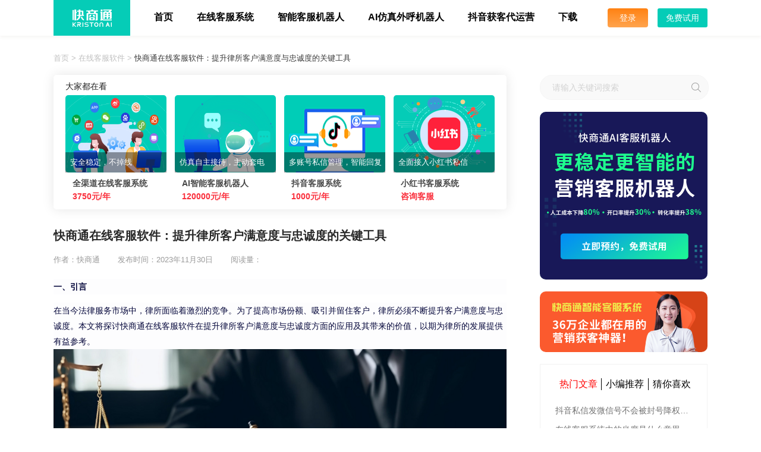

--- FILE ---
content_type: text/html
request_url: https://www.kuaishang.cn/soft/20180.html
body_size: 9085
content:
<!doctype html>
<html lang="zh-CN">
<head>
<meta charset="gb2312">
<meta content="width=device-width, initial-scale=1.0, maximum-scale=1.0, user-scalable=0" name="viewport" />
<meta http-equiv="X-UA-Compatible" content="IE=edge,chrome=1">
<meta name="applicable-device"content="pc,mobile">
<h1><title>快商通在线客服软件：提升律所客户满意度与忠诚度的关键工具 - 快商通</title></h1>
<meta name="keywords" content="在线客服软件" />
<meta name="description" content="为了提高市场份额、吸引并留住客户，律所必须不断提升客户满意度与忠诚度。" />
<link href="https://www.kuaishang.cn/css/ksblogbase.css" rel="stylesheet" type="text/css">
<link href="https://www.kuaishang.cn/css/ksblog_page.css" rel="stylesheet" type="text/css">
</head>
<body>
<div class="ksainewbody">
<script type="text/javascript" src="https://www.kuaishang.cn/js/jquery-1.12.4.min.js"></script>
<header id="head" class="indexnavbg head">
    <div class="ksaiheader_content">
        <div class="logo">
            <a href="https://www.kuaishang.cn/" style="display: block;height:100%;">
                <img src="https://www.kuaishang.cn/images/icon_ailogo1.png" width="66" height="29" alt="Kriston.AI（快商通）首页" title="Kriston.AI（快商通）首页" id="logo">
                <i></i>
            </a>
        </div>
        <nav class="navigation">
            <div class="menu">
                <ul class="first-menu1" id="nav">
                    <li class="nav-item">
                        <a href='https://www.kuaishang.cn/' title="Kriston.AI（快商通）首页">首页<div class="ksaiheadernav_line"></div></a>
                    </li>
                    <li class="nav-item">
                        <a href='https://www.kuaishang.cn/zaixiankefu.html?utm_source=from_bloghead' title="在线客服系统">在线客服系统<div class="ksaiheadernav_line"></div></a>
                    </li>
                    <li class="nav-item">
                        <a href='https://www.kuaishang.cn/wendajiqiren.html?utm_source=from_bloghead' title="多渠道智能客服机器人">智能客服机器人<div class="ksaiheadernav_line"></div></a>
                    </li>
                    <li class="nav-item">
                        <a href='https://www.kuaishang.cn/ai_call/?utm_source=from_bloghead' title="AI仿真外呼机器人">AI仿真外呼机器人<div class="ksaiheadernav_line"></div></a>
                    </li>
                    <li class="nav-item">
                        <a href='https://www.kuaishang.cn/ai_launch/?utm_source=from_bloghead' title="抖音获客代运营" >抖音获客代运营<div class="ksaiheadernav_line"></div></a>
                    </li>
                    <li class="nav-item">
                        <a href='https://www.kuaishang.cn/deskdownload/?utm_source=from_bloghead' title="免费在线客服系统下载" rel="nofollow">下载<div class="ksaiheadernav_line"></div></a>
                    </li>
                </ul>
            </div>
        </nav>
        <ul class="ksheader_right">
            <li class="ksmenu_block">
                <a rel="nofollow" class="ksfree_login" href="https://chat.kuaishang.cn/" target="_blank" title="登录">登录</a>
            </li>
            <li class="ksmenu_block"><a rel="nofollow" class="ksfree_register" href="https://www.kuaishang.cn/reg.html?refer=topBanner&index2=1" title="免费试用">免费试用</a></li>
        </ul>
        <div class="clear"></div>
    </div>
</header>
<div class="ksindex_phone"><a rel="nofollow" href="https://www.kuaishang.cn/reg.html?refer=indexWebsiteNavigationDrop" >免费试用</a></div>
<link href="https://www.kuaishang.cn/css/ksblog_details.css" rel="stylesheet" type="text/css">
<!--ksblog_details_brief start-->
<div class="ksblog_details_brief">
    <div class="ksblog_details_crumbs">
        <a href="https://www.kuaishang.cn/" target="_blank" title="">首页</a>&#160;>&#160;<a href="https://www.kuaishang.cn/soft/" target="_blank" title="">在线客服软件</a>&#160;>&#160;<a class="ksblog_details_crumbs_a">快商通在线客服软件：提升律所客户满意度与忠诚度的关键工具</a>
    </div>
    <div id="ksblog_details_brief_tab">
        <div class="ksblog_details_brief_left">
            <div class="ksarticle_everyonelook">
                <div class="ksarticle_everyonelook_title">大家都在看</div>
                <ul>
                    <li><a target="_blank" href="https://www.kuaishang.cn/zaixiankefu.html?utm_source=article_top1"><img src="https://www.kuaishang.cn/images/zaixiankefu/icon_expand10.png"><div class="ksarticle_everyonelook_slogan">安全稳定，不掉线</div><div class="ksarticle_everyonelook_content"><b>全渠道在线客服系统</b></div></a><div class="ksarticle_everyonelook_price"><b>3750元/年</b></div></li>
                    <li><a target="_blank" href="https://www.kuaishang.cn/ai_robot.html?utm_source=article_top2"><img src="https://www.kuaishang.cn/images/zaixiankefu/icon_expand4.png"><div class="ksarticle_everyonelook_slogan">仿真自主接待，主动套电</div><div class="ksarticle_everyonelook_content"><b>AI智能客服机器人</b></div></a><div class="ksarticle_everyonelook_price"><b>120000元/年</b></div></li>
                    <li><a target="_blank" href="https://www.kuaishang.cn/douyin.html?utm_source=article_top3"><img src="https://www.kuaishang.cn/images/zaixiankefu/icon_expand8.png"><div class="ksarticle_everyonelook_slogan">多账号私信管理，智能回复</div><div class="ksarticle_everyonelook_content"><b>抖音客服系统</b></div></a><div class="ksarticle_everyonelook_price"><b>1000元/年</b></div></li>
                    <li><a target="_blank" href="https://www.kuaishang.cn/news/qiye/2024062021524.html?utm_source=article_top4"><img src="https://www.kuaishang.cn/images/zaixiankefu/icon_expand11.png"><div class="ksarticle_everyonelook_slogan">全面接入小红书私信</div><div class="ksarticle_everyonelook_content"><b>小红书客服系统</b></div></a><div class="ksarticle_everyonelook_price"><b>咨询客服</b></div></li>
                </ul>
            </div>
            <div class="ksblog_details_brief_content">
                <h2>快商通在线客服软件：提升律所客户满意度与忠诚度的关键工具</h2>
                <div class="ksblog_details_brief_author">作者：快商通<span class="ksblog_details_brief_time">发布时间：2023年11月30日</span><span class="ksblog_details_brief_time">阅读量：<script src="https://www.kuaishang.cn/plus/count.php?view=yes&aid=20180&mid=5" type='text/javascript' language="javascript"></script></span></div>
                <p style="box-sizing: border-box; padding: 0px; -webkit-font-smoothing: antialiased; list-style: none; font-family: -apple-system, BlinkMacSystemFont, &quot;Segoe UI&quot;, Roboto, Ubuntu, &quot;Helvetica Neue&quot;, Helvetica, Arial, &quot;PingFang SC&quot;, &quot;Hiragino Sans GB&quot;, &quot;Microsoft YaHei UI&quot;, &quot;Microsoft YaHei&quot;, &quot;Source Han Sans CN&quot;, sans-serif, &quot;Apple Color Emoji&quot;, &quot;Segoe UI Emoji&quot;; margin: 14px 0px 0px; font-size: 15px; line-height: 1.75; color: rgb(5, 7, 59); background-color: rgb(253, 253, 254);">
	<strong><span style="font-family:宋体;"><span style="font-size:14px;">一、引言</span></span></strong></p>
<p style="box-sizing: border-box; padding: 0px; -webkit-font-smoothing: antialiased; list-style: none; font-family: -apple-system, BlinkMacSystemFont, &quot;Segoe UI&quot;, Roboto, Ubuntu, &quot;Helvetica Neue&quot;, Helvetica, Arial, &quot;PingFang SC&quot;, &quot;Hiragino Sans GB&quot;, &quot;Microsoft YaHei UI&quot;, &quot;Microsoft YaHei&quot;, &quot;Source Han Sans CN&quot;, sans-serif, &quot;Apple Color Emoji&quot;, &quot;Segoe UI Emoji&quot;; margin: 14px 0px 0px; font-size: 15px; line-height: 1.75; color: rgb(5, 7, 59); background-color: rgb(253, 253, 254);">
	<span style="font-family:宋体;"><span style="font-size:14px;">在当今法律服务市场中，律所面临着激烈的竞争。为了提高市场份额、吸引并留住客户，律所必须不断提升客户满意度与忠诚度。本文将探讨快商通在线客服软件在提升律所客户满意度与忠诚度方面的应用及其带来的价值，以期为律所的发展提供有益参考。<br />
	<img alt="" src="https://www.kuaishang.cn/uploads/allimg/231130/5-231130144432296.png" style="width: 1347px; height: 815px;" /></span></span></p>
<p style="box-sizing: border-box; padding: 0px; -webkit-font-smoothing: antialiased; list-style: none; font-family: -apple-system, BlinkMacSystemFont, &quot;Segoe UI&quot;, Roboto, Ubuntu, &quot;Helvetica Neue&quot;, Helvetica, Arial, &quot;PingFang SC&quot;, &quot;Hiragino Sans GB&quot;, &quot;Microsoft YaHei UI&quot;, &quot;Microsoft YaHei&quot;, &quot;Source Han Sans CN&quot;, sans-serif, &quot;Apple Color Emoji&quot;, &quot;Segoe UI Emoji&quot;; margin: 14px 0px 0px; font-size: 15px; line-height: 1.75; color: rgb(5, 7, 59); background-color: rgb(253, 253, 254);">
	<strong><span style="font-family:宋体;"><span style="font-size:14px;">二、律所客户服务现状及挑战</span></span></strong></p>
<p style="box-sizing: border-box; padding: 0px; -webkit-font-smoothing: antialiased; list-style: none; font-family: -apple-system, BlinkMacSystemFont, &quot;Segoe UI&quot;, Roboto, Ubuntu, &quot;Helvetica Neue&quot;, Helvetica, Arial, &quot;PingFang SC&quot;, &quot;Hiragino Sans GB&quot;, &quot;Microsoft YaHei UI&quot;, &quot;Microsoft YaHei&quot;, &quot;Source Han Sans CN&quot;, sans-serif, &quot;Apple Color Emoji&quot;, &quot;Segoe UI Emoji&quot;; margin: 14px 0px 0px; font-size: 15px; line-height: 1.75; color: rgb(5, 7, 59); background-color: rgb(253, 253, 254);">
	<span style="font-family:宋体;"><span style="font-size:14px;">传统的律所客户服务模式主要依赖于电话或邮件沟通，这种方式存在以下问题：</span></span></p>
<ol style="box-sizing: border-box; padding-right: 0px; padding-left: 32px; -webkit-font-smoothing: antialiased; list-style-position: outside; list-style-image: none; font-family: -apple-system, BlinkMacSystemFont, &quot;Segoe UI&quot;, Roboto, Ubuntu, &quot;Helvetica Neue&quot;, Helvetica, Arial, &quot;PingFang SC&quot;, &quot;Hiragino Sans GB&quot;, &quot;Microsoft YaHei UI&quot;, &quot;Microsoft YaHei&quot;, &quot;Source Han Sans CN&quot;, sans-serif, &quot;Apple Color Emoji&quot;, &quot;Segoe UI Emoji&quot;; margin: 14px 0px 1em; font-size: 15px; line-height: 1.75; color: rgb(5, 7, 59); background-color: rgb(253, 253, 254);">
	<li style="box-sizing: border-box; padding: 0px; -webkit-font-smoothing: antialiased; list-style: inherit; font-family: PingFang-SC-Regular; margin: 0px; line-height: 1.75; position: relative;">
		<span style="font-family:宋体;"><span style="font-size:14px;">沟通效率低下：客户与律师之间需要多次沟通以确认法律需求、提供资料等。传统的电话或邮件沟通方式效率低下，容易造成信息遗漏和误解。</span></span></li>
	<li style="box-sizing: border-box; padding: 0px; -webkit-font-smoothing: antialiased; list-style: inherit; font-family: PingFang-SC-Regular; margin: 6px 0px 0px; line-height: 1.75; position: relative;">
		<span style="font-family:宋体;"><span style="font-size:14px;">服务响应速度慢：律师在处理客户咨询和案件时，需要花费大量时间进行信息收集和整理。这导致服务响应速度慢，客户满意度降低。</span></span></li>
	<li style="box-sizing: border-box; padding: 0px; -webkit-font-smoothing: antialiased; list-style: inherit; font-family: PingFang-SC-Regular; margin: 6px 0px 0px; line-height: 1.75; position: relative;">
		<span style="font-family:宋体;"><span style="font-size:14px;">缺乏个性化服务：传统的律所客户服务模式通常以律师为中心，缺乏个性化的服务。客户的需求和期望得不到满足，导致客户满意度降低。</span></span></li>
	<li style="box-sizing: border-box; padding: 0px; -webkit-font-smoothing: antialiased; list-style: inherit; font-family: PingFang-SC-Regular; margin: 6px 0px 0px; line-height: 1.75; position: relative;">
		<span style="font-family:宋体;"><span style="font-size:14px;">客户关系管理困难：律所需要管理大量的客户信息，包括咨询记录、案件进度等。传统的客户关系管理方式效率低下，容易造成信息混乱和丢失。</span></span></li>
</ol>
<p style="box-sizing: border-box; padding: 0px; -webkit-font-smoothing: antialiased; list-style: none; font-family: -apple-system, BlinkMacSystemFont, &quot;Segoe UI&quot;, Roboto, Ubuntu, &quot;Helvetica Neue&quot;, Helvetica, Arial, &quot;PingFang SC&quot;, &quot;Hiragino Sans GB&quot;, &quot;Microsoft YaHei UI&quot;, &quot;Microsoft YaHei&quot;, &quot;Source Han Sans CN&quot;, sans-serif, &quot;Apple Color Emoji&quot;, &quot;Segoe UI Emoji&quot;; margin: 14px 0px 0px; font-size: 15px; line-height: 1.75; color: rgb(5, 7, 59); background-color: rgb(253, 253, 254);">
	<strong><span style="font-family:宋体;"><span style="font-size:14px;">三、快商通在线客服软件在律所的应用实践</span></span></strong></p>
<p style="box-sizing: border-box; padding: 0px; -webkit-font-smoothing: antialiased; list-style: none; font-family: -apple-system, BlinkMacSystemFont, &quot;Segoe UI&quot;, Roboto, Ubuntu, &quot;Helvetica Neue&quot;, Helvetica, Arial, &quot;PingFang SC&quot;, &quot;Hiragino Sans GB&quot;, &quot;Microsoft YaHei UI&quot;, &quot;Microsoft YaHei&quot;, &quot;Source Han Sans CN&quot;, sans-serif, &quot;Apple Color Emoji&quot;, &quot;Segoe UI Emoji&quot;; margin: 14px 0px 0px; font-size: 15px; line-height: 1.75; color: rgb(5, 7, 59); background-color: rgb(253, 253, 254);">
	<span style="font-family:宋体;"><span style="font-size:14px;">针对以上问题，越来越多的律所开始寻求智能化的解决方案。快商通在线客服软件作为一款基于人工智能技术的在线客服工具，具有以下优势：</span></span></p>
<ol style="box-sizing: border-box; padding-right: 0px; padding-left: 32px; -webkit-font-smoothing: antialiased; list-style-position: outside; list-style-image: none; font-family: -apple-system, BlinkMacSystemFont, &quot;Segoe UI&quot;, Roboto, Ubuntu, &quot;Helvetica Neue&quot;, Helvetica, Arial, &quot;PingFang SC&quot;, &quot;Hiragino Sans GB&quot;, &quot;Microsoft YaHei UI&quot;, &quot;Microsoft YaHei&quot;, &quot;Source Han Sans CN&quot;, sans-serif, &quot;Apple Color Emoji&quot;, &quot;Segoe UI Emoji&quot;; margin: 14px 0px 1em; font-size: 15px; line-height: 1.75; color: rgb(5, 7, 59); background-color: rgb(253, 253, 254);">
	<li style="box-sizing: border-box; padding: 0px; -webkit-font-smoothing: antialiased; list-style: inherit; font-family: PingFang-SC-Regular; margin: 0px; line-height: 1.75; position: relative;">
		<span style="font-family:宋体;"><span style="font-size:14px;">实时沟通：通过快商通在线客服软件，律师可以与客户进行实时沟通，快速响应客户需求。该软件支持文字、语音、视频等多种沟通方式，提高了沟通效率和质量。</span></span></li>
	<li style="box-sizing: border-box; padding: 0px; -webkit-font-smoothing: antialiased; list-style: inherit; font-family: PingFang-SC-Regular; margin: 6px 0px 0px; line-height: 1.75; position: relative;">
		<span style="font-family:宋体;"><span style="font-size:14px;">智能客服：快商通在线客服软件具备智能客服功能，可以根据客户的咨询问题和历史行为，智能推荐相关的解决方案和服务。这不仅提高了服务响应速度，还降低了人工客服的工作压力。</span></span></li>
	<li style="box-sizing: border-box; padding: 0px; -webkit-font-smoothing: antialiased; list-style: inherit; font-family: PingFang-SC-Regular; margin: 6px 0px 0px; line-height: 1.75; position: relative;">
		<span style="font-family:宋体;"><span style="font-size:14px;">客户关系管理：通过快商通在线客服软件，律所可以轻松管理客户信息、咨询记录、案件进度等。该软件支持数据导入、导出和自定义字段设置，提高了客户关系管理的效率和准确性。具体来说，该应用实践体现在以下方面：</span></span></li>
</ol>
<p style="box-sizing: border-box; padding: 0px; -webkit-font-smoothing: antialiased; list-style: none; font-family: -apple-system, BlinkMacSystemFont, &quot;Segoe UI&quot;, Roboto, Ubuntu, &quot;Helvetica Neue&quot;, Helvetica, Arial, &quot;PingFang SC&quot;, &quot;Hiragino Sans GB&quot;, &quot;Microsoft YaHei UI&quot;, &quot;Microsoft YaHei&quot;, &quot;Source Han Sans CN&quot;, sans-serif, &quot;Apple Color Emoji&quot;, &quot;Segoe UI Emoji&quot;; margin: 14px 0px 0px; font-size: 15px; line-height: 1.75; color: rgb(5, 7, 59); background-color: rgb(253, 253, 254);">
	<span style="font-family:宋体;"><span style="font-size:14px;">（1）智能咨询接待：通过语义理解和自然语言处理技术，快商通在线客服软件能够准确识别客户的咨询意图，并给出相应的解答或引导。这大大提高了咨询效率，减少了人工客服的工作压力。<br style="box-sizing: border-box; padding: 0px; -webkit-font-smoothing: antialiased; list-style: none; margin: 6px; content: &quot; &quot;; display: block;" />
	（2）智能案件管理：通过对接律所的内部管理系统，快商通在线客服软件可以实时更新案件状态、提醒重要事件并生成报告。这有助于律师更好地管理案件、提高服务质量并降低风险。<br style="box-sizing: border-box; padding: 0px; -webkit-font-smoothing: antialiased; list-style: none; margin: 6px; content: &quot; &quot;; display: block;" />
	（3）智能数据分析与挖掘：通过对客户的咨询数据、服务记录和业务数据进行深度分析和挖掘，律所可以更好地了解客户需求、优化服务质量和提高客户满意度。同时，该软件还可以为律所提供业务预测和决策支持，帮助律所更好地应对市场变化和风险。</span></span></p>
<p style="box-sizing: border-box; padding: 0px; -webkit-font-smoothing: antialiased; list-style: none; font-family: -apple-system, BlinkMacSystemFont, &quot;Segoe UI&quot;, Roboto, Ubuntu, &quot;Helvetica Neue&quot;, Helvetica, Arial, &quot;PingFang SC&quot;, &quot;Hiragino Sans GB&quot;, &quot;Microsoft YaHei UI&quot;, &quot;Microsoft YaHei&quot;, &quot;Source Han Sans CN&quot;, sans-serif, &quot;Apple Color Emoji&quot;, &quot;Segoe UI Emoji&quot;; margin: 14px 0px 0px; font-size: 15px; line-height: 1.75; color: rgb(5, 7, 59); background-color: rgb(253, 253, 254);">
	<strong><span style="font-family:宋体;"><span style="font-size:14px;">四、价值体现与效益分析</span></span></strong></p>
<p style="box-sizing: border-box; padding: 0px; -webkit-font-smoothing: antialiased; list-style: none; font-family: -apple-system, BlinkMacSystemFont, &quot;Segoe UI&quot;, Roboto, Ubuntu, &quot;Helvetica Neue&quot;, Helvetica, Arial, &quot;PingFang SC&quot;, &quot;Hiragino Sans GB&quot;, &quot;Microsoft YaHei UI&quot;, &quot;Microsoft YaHei&quot;, &quot;Source Han Sans CN&quot;, sans-serif, &quot;Apple Color Emoji&quot;, &quot;Segoe UI Emoji&quot;; margin: 14px 0px 0px; font-size: 15px; line-height: 1.75; color: rgb(5, 7, 59); background-color: rgb(253, 253, 254);">
	<span style="font-family:宋体;"><span style="font-size:14px;">引入快商通在线客服软件后，律所可以获得以下价值：</span></span></p>
<ol style="box-sizing: border-box; padding-right: 0px; padding-left: 32px; -webkit-font-smoothing: antialiased; list-style-position: outside; list-style-image: none; font-family: -apple-system, BlinkMacSystemFont, &quot;Segoe UI&quot;, Roboto, Ubuntu, &quot;Helvetica Neue&quot;, Helvetica, Arial, &quot;PingFang SC&quot;, &quot;Hiragino Sans GB&quot;, &quot;Microsoft YaHei UI&quot;, &quot;Microsoft YaHei&quot;, &quot;Source Han Sans CN&quot;, sans-serif, &quot;Apple Color Emoji&quot;, &quot;Segoe UI Emoji&quot;; margin: 14px 0px 1em; font-size: 15px; line-height: 1.75; color: rgb(5, 7, 59); background-color: rgb(253, 253, 254);">
	<li style="box-sizing: border-box; padding: 0px; -webkit-font-smoothing: antialiased; list-style: inherit; font-family: PingFang-SC-Regular; margin: 0px; line-height: 1.75; position: relative;">
		<span style="font-family:宋体;"><span style="font-size:14px;">提高客户满意度：通过实时沟通、智能客服等功能，律师可以快速响应客户需求、提供个性化的服务并提高服务质量。这有助于提升客户满意度和忠诚度，进而促进业务发展。</span></span></li>
	<li style="box-sizing: border-box; padding: 0px; -webkit-font-smoothing: antialiased; list-style: inherit; font-family: PingFang-SC-Regular; margin: 6px 0px 0px; line-height: 1.75; position: relative;">
		<span style="font-family:宋体;"><span style="font-size:14px;">提高工作效率：通过智能客服、客户关系管理等功能，律师可以减少繁琐的客户服务工作、提高工作效率并更好地管理客户信息。这有助于律师更好地服务客户并提高个人绩效。</span></span></li>
	<li style="box-sizing: border-box; padding: 0px; -webkit-font-smoothing: antialiased; list-style: inherit; font-family: PingFang-SC-Regular; margin: 6px 0px 0px; line-height: 1.75; position: relative;">
		<span style="font-family:宋体;"><span style="font-size:14px;">降低运营成本：通过自动化服务和数据分析与挖掘等功能，律所可以优化人力资源配置、降低运营成本并提高盈利能力。同时，该软件还可以减少纸质流转和人工审批等环节，降低律所的运营成本。</span></span></li>
	<li style="box-sizing: border-box; padding: 0px; -webkit-font-smoothing: antialiased; list-style: inherit; font-family: PingFang-SC-Regular; margin: 6px 0px 0px; line-height: 1.75; position: relative;">
		<span style="font-family:宋体;"><span style="font-size:14px;">增强风险控制能力：通过对客户的咨询历史和行为进行深度分析，快商通在线客服软件可以帮助律所及时发现并解决潜在问题，降低业务风险并提高运营稳定性。这有助于律所树立良好的品牌形象并获得客户的信任和支持。</span></span></li>
	<li style="box-sizing: border-box; padding: 0px; -webkit-font-smoothing: antialiased; list-style: inherit; font-family: PingFang-SC-Regular; margin: 6px 0px 0px; line-height: 1.75; position: relative;">
		<span style="font-family:宋体;"><span style="font-size:14px;">提升竞争力：引入快商通在线客服软件可以帮助律所在激烈的市场竞争中脱颖而出。该软件不仅可以提高工作效率和服务质量还可以帮助律所发现市场趋势、优化业务流程并提高创新能力从而进一步增强竞争力。</span></span></li>
</ol>
<p style="box-sizing: border-box; padding: 0px; -webkit-font-smoothing: antialiased; list-style: none; font-family: -apple-system, BlinkMacSystemFont, &quot;Segoe UI&quot;, Roboto, Ubuntu, &quot;Helvetica Neue&quot;, Helvetica, Arial, &quot;PingFang SC&quot;, &quot;Hiragino Sans GB&quot;, &quot;Microsoft YaHei UI&quot;, &quot;Microsoft YaHei&quot;, &quot;Source Han Sans CN&quot;, sans-serif, &quot;Apple Color Emoji&quot;, &quot;Segoe UI Emoji&quot;; margin: 14px 0px 0px; font-size: 15px; line-height: 1.75; color: rgb(5, 7, 59); background-color: rgb(253, 253, 254);">
	<strong><span style="font-family:宋体;"><span style="font-size:14px;">五、结论与展望</span></span></strong></p>
<p style="box-sizing: border-box; padding: 0px; -webkit-font-smoothing: antialiased; list-style: none; font-family: -apple-system, BlinkMacSystemFont, &quot;Segoe UI&quot;, Roboto, Ubuntu, &quot;Helvetica Neue&quot;, Helvetica, Arial, &quot;PingFang SC&quot;, &quot;Hiragino Sans GB&quot;, &quot;Microsoft YaHei UI&quot;, &quot;Microsoft YaHei&quot;, &quot;Source Han Sans CN&quot;, sans-serif, &quot;Apple Color Emoji&quot;, &quot;Segoe UI Emoji&quot;; margin: 14px 0px 0px; font-size: 15px; line-height: 1.75; color: rgb(5, 7, 59); background-color: rgb(253, 253, 254);">
	<span style="font-family:宋体;"><span style="font-size:14px;">通过对快商通在线客服软件在提升律所客户满意度与忠诚度方面的应用实践和价值进行探讨，我们可以看到该软件在提高客户满意度、工作效率和降低运营成本等方面的巨大潜力。随着技术的不断进步和应用场景的不断拓展，该软件有望在律所发挥更大的作用并带来更多的价值。</span></span></p>

            </div>
            <div class="ksblog_details_brief_tags">
                <div class="ksblog_details_brief_search">在线客服软件相关搜索：</div>
                <a href='https://www.kuaishang.cn/tag/zaixiankefuruanjian_1.html'>在线客服软件</a>
            </div>
            <div class="ksblog_details_brief_statute">本文所有权归属于快商通所有，未经本公司许可，不得转载、引用、摘录、摘编、复制、下载、打印、传播，否则快商通将依法追究相关行为人的法律责任。</div>
            <div class="ksblog_details_brief_content_adlist">
                <div style="width:348px;height:120px;background: url('https://www.kuaishang.cn/images/blog/icon_blog_adlist1.png')no-repeat;float: left;"></div>
                <div style="width:348px;height:120px;background: url('https://www.kuaishang.cn/images/blog/icon_blog_adlist2.png')no-repeat;float: right;"></div>
            </div>
            <div class="ksblog_details_brief_recommend">
                <p>
                    <span>相关推荐</span>
                    <a href="https://www.kuaishang.cn/blog/" target="_blank" style="position:absolute;top:0;right:0;font-weight:500;font-size:16px;">更多</a>
                </p>
                <ul class="ksblog_details_brief_recommend_list">
                    <li>
                        <a style="display: block;height:100%;" href="https://www.kuaishang.cn/soft/22239.html" target="_blank">
                        <h3><img src="https://www.kuaishang.cn/uploads/allimg/241016/5-241016155U20-L.png" width="240" height="135" alt="智能客服系统：法律行业如何利用第三方客服系统提升线上服务质量"/></h3>
                        <h2>智能客服系统：法律行业如何利用第三方客服系统提升线上服务质量</h2>
                        </a>
                    </li>
<li>
                        <a style="display: block;height:100%;" href="https://www.kuaishang.cn/soft/20740.html" target="_blank">
                        <h3><img src="https://www.kuaishang.cn/uploads/allimg/240226/5-2402261530310-L.png" width="240" height="135" alt="网站客服系统在职业教育中的重要作用与价值"/></h3>
                        <h2>网站客服系统在职业教育中的重要作用与价值</h2>
                        </a>
                    </li>
<li>
                        <a style="display: block;height:100%;" href="https://www.kuaishang.cn/online_service/18655.html" target="_blank">
                        <h3><img src="https://www.kuaishang.cn/uploads/allimg/230606/5-2306061536460-L.png" width="240" height="135" alt="为什么越来越多的月子中心开始使用客服软件？"/></h3>
                        <h2>为什么越来越多的月子中心开始使用客服软件？</h2>
                        </a>
                    </li>
<li>
                        <a style="display: block;height:100%;" href="https://www.kuaishang.cn/soft/20353.html" target="_blank">
                        <h3><img src="https://www.kuaishang.cn/uploads/allimg/231227/5-23122G502490-L.png" width="240" height="135" alt="客户服务效率提升：快商通客服系统如何帮助财税行业提升客户服务效率？"/></h3>
                        <h2>客户服务效率提升：快商通客服系统如何帮助财税行业提升客户服务效率？</h2>
                        </a>
                    </li>
<li>
                        <a style="display: block;height:100%;" href="https://www.kuaishang.cn/soft/20846.html" target="_blank">
                        <h3><img src="https://www.kuaishang.cn/uploads/allimg/240312/5-2403121151530-L.png" width="240" height="135" alt="网站客服系统：职业教育留联率提升与用户满意度增强的关键"/></h3>
                        <h2>网站客服系统：职业教育留联率提升与用户满意度增强的关键</h2>
                        </a>
                    </li>
<li>
                        <a style="display: block;height:100%;" href="https://www.kuaishang.cn/soft/22625.html" target="_blank">
                        <h3><img src="https://www.kuaishang.cn/uploads/allimg/250106/5-2501061GH30-L.png" width="240" height="135" alt="教育行业新选择：B站携手第三方客服快商通，助力提升学员对话留存率"/></h3>
                        <h2>教育行业新选择：B站携手第三方客服快商通，助力提升学员对话留存率</h2>
                        </a>
                    </li>
<li>
                        <a style="display: block;height:100%;" href="https://www.kuaishang.cn/soft/21216.html" target="_blank">
                        <h3><img src="https://www.kuaishang.cn/uploads/allimg/240507/5-24050G552420-L.png" width="240" height="135" alt="汽修行业如何借助客服系统实现客户满意度的飞跃"/></h3>
                        <h2>汽修行业如何借助客服系统实现客户满意度的飞跃</h2>
                        </a>
                    </li>
<li>
                        <a style="display: block;height:100%;" href="https://www.kuaishang.cn/soft/22262.html" target="_blank">
                        <h3><img src="https://www.kuaishang.cn/uploads/allimg/241017/5-24101G42S30-L.png" width="240" height="135" alt="线上获客更高效：法律行业与第三方客服系统的共赢之路"/></h3>
                        <h2>线上获客更高效：法律行业与第三方客服系统的共赢之路</h2>
                        </a>
                    </li>
<li>
                        <a style="display: block;height:100%;" href="https://www.kuaishang.cn/soft/21116.html" target="_blank">
                        <h3><img src="https://www.kuaishang.cn/uploads/allimg/240419/5-2404191451360-L.png" width="240" height="135" alt="律所行业在线客服系统部署：实现法律咨询即时响应"/></h3>
                        <h2>律所行业在线客服系统部署：实现法律咨询即时响应</h2>
                        </a>
                    </li>

                </ul>
            </div>
        </div>
        <div class="ksblog_tabulation_brief_right">
    <div class="ksblog_tabulation_brief_scroll">
                <form name="formsearch" action="https://www.kuaishang.cn/plus/blogsearch.php" method="get" target="_blank">
                    <div class="ksblog_tabulation_search">
                        <input name="搜索" type="submit" value="" class="button-help" id="btnSumit" onkeydown="javascript:butOnClick();"/>
                        <input name="q" type="text" class="ksblog_tabulation_name" autocomplete="off" placeholder="请输入关键词搜索" id="search-keyword"/>
                    </div>
                    <div style="display:none;">
                        <select name="typeid">
                            <option value="163" selected="">--不限栏目--</option>
                        </select>
                        <input name="pagesize" type="text" id="pagesize" value="10" size="4" class="ipt-txt">
                        <select name="searchtype" id="searchtype" class="op1">
                            <option value="titlekeyword" selected="">默认搜索</option>
                            <option value="title">仅搜索标题</option>
                        </select>
                    </div>
                </form>
                <div style="display:none;">
                    <form name="formsearch" action="https://www.kuaishang.cn/plus/blogsearch.php" method="get" target="_blank">
                        <input name="搜索" type="submit" value="" class="button-help" id="btnkeywordSumit" onkeydown="javascript:butkeywordOnClick();"/>
                        <input name="q" value="" type="text" autocomplete="off" id="btnkeyword"/>
                        <select name="typeid">
                            <option value="163" selected="">--不限栏目--</option>
                        </select>
                        <input name="pagesize" type="text" id="pagesize" value="10" size="4" class="ipt-txt">
                        <select name="searchtype" id="searchtype" class="op1">
                            <option value="keyword" selected="">默认搜索</option>
                            <option value="title">仅搜索标题</option>
                        </select>
                    </form>
                </div>
                <ul class="ksblog_tabulation_brief_right_list">
                    <li class="ksblog_tabulation_brief_right_list1"><a href="https://www.kuaishang.cn/wendajiqiren.html?utm_source=from_blogleft">
                        <img width="282" height="282" src="https://www.kuaishang.cn/images/blog/icon_jiqiren.png" alt="智能客服机器人"></a>
                    </li>
                    <li class="ksblog_tabulation_brief_right_list2" style="background: url('https://www.kuaishang.cn/images/blog/icon_zaixiankefu_new.png') no-repeat;"><a title="快商通智能客服系统" href="https://www.kuaishang.cn/zaixiankefu.html?utm_source=from_blogleft" style="display: block;height: 100%;">
                    </a>
                    </li>
                </ul>
                <div class="ksblog_tabulation_hotarticles">
                    <ul class="ksblog_tabulation_hotarticles_word">
                        <li class="ksblog_tabulation_cur">热门文章</li>
                        <li>小编推荐</li>
                        <li>猜你喜欢</li>
                    </ul>
                    <div class="ksblog_tabulation_hotarticles_tabcon">
                        <div class="ksblog_tabulation_cur">
                            <a href="https://www.kuaishang.cn/faq/17050.html" target="_blank" class="ksblog_tabulation_hotarticles_a" title="抖音私信发微信号不会被封号降权的有效方法">抖音私信发微信号不会被封号降权的有效方法</a><a href="https://www.kuaishang.cn/zaixiankefu/16857.html" target="_blank" class="ksblog_tabulation_hotarticles_a" title="在线客服系统中的坐席是什么意思">在线客服系统中的坐席是什么意思</a><a href="https://www.kuaishang.cn/zaixiankefu/16801.html" target="_blank" class="ksblog_tabulation_hotarticles_a" title="主流的在线客服系统价格通常是多少钱">主流的在线客服系统价格通常是多少钱</a><a href="https://www.kuaishang.cn/faq/16860.html" target="_blank" class="ksblog_tabulation_hotarticles_a" title="小程序中如何实现即时通信聊天功能">小程序中如何实现即时通信聊天功能</a><a href="https://www.kuaishang.cn/zaixiankefu/16837.html" target="_blank" class="ksblog_tabulation_hotarticles_a" title="小程序如何接入第三方在线客服系统">小程序如何接入第三方在线客服系统</a><a href="https://www.kuaishang.cn/faq/16790.html" target="_blank" class="ksblog_tabulation_hotarticles_a" title="免费在线客服系统能满足日常咨询功能吗">免费在线客服系统能满足日常咨询功能吗</a>
                        </div>
                        <div>
                           <a href="https://www.kuaishang.cn/jiqiren/20395.html" target="_blank" class="ksblog_tabulation_hotarticles_a" title="借助快商通客服机器人，中职教育网站实现智能化服务升级">借助快商通客服机器人，中职教育网站实现智能化服务升级</a><a href="https://www.kuaishang.cn/jiqiren/19710.html" target="_blank" class="ksblog_tabulation_hotarticles_a" title="法律行业客服机器人：从客户满意度到客户忠诚度">法律行业客服机器人：从客户满意度到客户忠诚度</a><a href="https://www.kuaishang.cn/soft/19770.html" target="_blank" class="ksblog_tabulation_hotarticles_a" title="法律行业客服系统的智能化升级：让服务更贴心">法律行业客服系统的智能化升级：让服务更贴心</a><a href="https://www.kuaishang.cn/jiqiren/18689.html" target="_blank" class="ksblog_tabulation_hotarticles_a" title="律所如何利用套电机器人提高客户咨询质量？">律所如何利用套电机器人提高客户咨询质量？</a><a href="https://www.kuaishang.cn/jiqiren/23159.html" target="_blank" class="ksblog_tabulation_hotarticles_a" title="医美机构人力成本直降60%：AI接管12个平台咨询统一分配">医美机构人力成本直降60%：AI接管12个平台咨询统一分配</a><a href="https://www.kuaishang.cn/jiqiren/21406.html" target="_blank" class="ksblog_tabulation_hotarticles_a" title="财税咨询不打烊：客服机器人助力夜班接待">财税咨询不打烊：客服机器人助力夜班接待</a>
                        </div>
                        <div>
                           <a href="https://www.kuaishang.cn/zt/17892.html" target="_blank" class="ksblog_tabulation_hotarticles_a" title="h5第三方在线客服">h5第三方在线客服</a><a href="https://www.kuaishang.cn/zaixiankefu/16892.html" target="_blank" class="ksblog_tabulation_hotarticles_a" title="微信公众号如何实现客服接入">微信公众号如何实现客服接入</a><a href="https://www.kuaishang.cn/zt/17247.html" target="_blank" class="ksblog_tabulation_hotarticles_a" title="客服咨询平台">客服咨询平台</a><a href="https://www.kuaishang.cn/zaixiankefu/17570.html" target="_blank" class="ksblog_tabulation_hotarticles_a" title="人工智能客服哪家比较好用">人工智能客服哪家比较好用</a><a href="https://www.kuaishang.cn/zt/17594.html" target="_blank" class="ksblog_tabulation_hotarticles_a" title="微信小程序客服公司">微信小程序客服公司</a><a href="https://www.kuaishang.cn/zt/17596.html" target="_blank" class="ksblog_tabulation_hotarticles_a" title="网络推广咨询客服工具">网络推广咨询客服工具</a>
                        </div>
                    </div>
                </div>
            </div>
        </div>
            <script>
                $(function() {
                    $(".ksblog_tabulation_hotarticles_word li").hover(function() {
                        $(this).addClass("ksblog_tabulation_cur").siblings().removeClass("ksblog_tabulation_cur");
                        $(this).parents(".ksblog_tabulation_hotarticles_word").next(".ksblog_tabulation_hotarticles_tabcon").children("div").hide().eq($(this).index()).show();
                    });
                })
            </script>
    <script>
        function butOnClick() {
            if (event.keyCode == 13) {
                var button = document.getElementById("btnSumit"); //bsubmit 为botton按钮的id
                button.click();
                return false;
            }
        }
        
        $(document).ready(function(){    
            $("#btnSumit").click(function(){
                if ($("#search-keyword").val() == "") { 
                    alert("搜索关键词不能为空！")
                    $("#search-keyword").focus(); 
                    return false; 
                } 
                    return true;
            })
        })
    function tagsClick(value) {
            var button = document.getElementById("btnkeywordSumit");
            var btnkeyword = document.getElementById("btnkeyword");
            btnkeyword.value = value;
            button.click();
        }
    </script>
    </div>
</div>
<!--ksblog_details_brief end-->

<!--ksblog_details_register start-->
<div class="ksblog_details_register">
    <div class="ksblog_details_register_bg">
        <div class="ksblog_details_register_box">
            <h2>在线客服免费试用，输入手机号即可</h2>
            <div id="ksfree_trial_new"></div>
            <a class="ksblog_details_register_now" href="https://www.kuaishang.cn/reg.html" target="_blank">免费试用</a>
        </div>
    <script type="text/javascript" src="https://www.kuaishang.cn/js/ksfree_trial_new.js" charset="utf-8"></script>
  </div>
</div>
<!--ksblog_details_register end-->
<script>
$(document).ready(function(){
    $(window).scroll(function() {
        var scrollHeight = $(document).scrollTop();
        var height = $('.ksblog_tabulation_brief_scroll').height();
        var offsetTop = $('.ksblog_details_register').offset().top;
        if (scrollHeight > 85&&scrollHeight<offsetTop-height) {
            $('.ksblog_tabulation_brief_scroll').addClass('ksblog_tabulation_brief_scroll1');
        } else {
            $('.ksblog_tabulation_brief_scroll').removeClass('ksblog_tabulation_brief_scroll1');
        }
        if(scrollHeight>offsetTop-height){
            $('.ksblog_tabulation_brief_scroll').addClass('ksblog_tabulation_brief_scroll2');
        }else{
            $('.ksblog_tabulation_brief_scroll').removeClass('ksblog_tabulation_brief_scroll2');
        }
    });
    $("#ksfree_trial_new_input").attr("placeholder","请输入您的手机号");
});
</script>
<!--ksainewindex_footer start-->
<div class="ksainewindex_footer">
    <div class="ksainewindex_footer_content">
        <div class="ksainewindex_footer_left">
            <img src="https://www.kuaishang.cn/images/ainewindex/icon_QRcode.png" width="161" height="161" alt=""/>
            <p>扫码关注微信公众平台</p>
        </div>
        <div class="ksainewindex_footer_right">
            <ul class="ksainewindex_footer_right_bottom">
                <li>
                    <h3>智能客服云平台</h3>
                    <p><a href="https://www.kuaishang.cn/wendajiqiren.html?utm_source=blogfooter" target="_blank">智能问答客服机器人<i class="ksaiheadernav_newhot_main"></i></a></p>
                    <p><a href="https://www.kuaishang.cn/scrm.html?utm_source=blogfooter" target="_blank">私域scrm管理系统</a></p>
                    <p><a href="https://www.kuaishang.cn/ai_call/?utm_source=blogfooter" target="_blank">AI外呼机器人<i class="ksaiheadernav_newhot_main"></i></a></p>
                    <p><a href="https://www.kuaishang.cn/zaixiankefu.html?utm_source=blogfooter" target="_blank">智能营销客服系统<i class="ksaiheadernav_newhot_main"></i></a></p>
                    <p><a href="https://www.kuaishang.cn/ai_robot.html?utm_source=blogfooter" target="_blank">营销套电机器人</a></p>
                    <p><a href="https://www.kuaishang.cn/douyin.html?utm_source=blogfooter" target="_blank">抖音客服系统</a></p>
                </li>
                <li>
                    <h3>快商专题</h3>
                    <p><a href="https://www.kuaishang.cn/zt/" target="_blank">博客专题</a></p>
                    <p><a href="https://www.kuaishang.cn/tags.html" target="_blank">快商标签</a></p>
                    <p><a href="https://www.kuaishang.cn/price/" target="_blank">产品价格</a></p>
                </li>
                <li>
                    <h3>关于我们</h3>
                    <p><a rel="nofollow" href="https://www.kuaishang.cn/aboutus/">公司简介</a></p>
                    <p><a rel="nofollow" href="https://www.kuaishang.cn/news/">新闻中心</a></p>
                    <p><a rel="nofollow" href="https://www.kuaishang.cn/aboutus/">发展历程</a></p>
                </li>
                <li>
                    <h3>商务合作</h3>
                    <p><a rel="nofollow" href="https://www.kuaishang.cn/Service_cooperation/">合作联盟</a></p>
                    <p><a rel="nofollow" href="https://www.kuaishang.cn/aboutus/">加入我们</a></p>
                    <p><a href="https://www.kuaishang.cn/Service_base/">人工智能标准研究基地</a></p>
                </li>
            </ul>
        </div>
        <div style="clear:both;"></div>
    </div>
    <div class="ksainewindex_footer_list">
        版权所有 &#169; 2007 - 现在 Kriston.AI 快商通网站备案号：闽ICP备08108754号-5<div class="ksainewindex_last_footer"><a rel="nofollow" href="https://www.kuaishang.cn/ksprivacy_policy.html">法律声明</a> | <a rel="nofollow" href="https://www.kuaishang.cn/ksmember_terms.html">用户协议</a></div>
    </div>
</div>
<!--ksainewindex_footer end-->
<div id="bottom">
    <div class="ksindex_bottom_phone">
        <div class="qwrz_phone" style="padding-bottom:20px;">
            <div class="qwrz_phone_left">联系我们</div>
            <div class="qwrz_phone_right">
                <p>服务热线：400-900-1323</p>
                <p style="width:160px;">地址：厦门市集美软件园三期B20栋11-13层</p>
                <div class="qwrz_phone_follow">
                    <img src="https://www.kuaishang.cn/images/ainewindex/icon_QRcode.png" alt=""/>
                    <p style="margin-top:6px;text-align: center;color:#fff;">扫码关注微信公众平台</p>
                </div>
            </div>
            <div style="clear:both;"></div>
        </div>
    </div>
    <div class="ksainewindex_footer_phone_list">
        版权所有 &#169; 2007 - 现在 Kriston.AI 快商通网站备案号：闽ICP备08108754号-5
    </div>
</div>
<footer class="ksbase_footer">
    <div  class="container">
        <div class="copyright"><span>版权所有 &#169; 2007-现在 Kriston.AI 快商通网站备案号：闽ICP备08108754号-5<div class="ksindex_last_footer"><a rel="nofollow" href="https://www.kuaishang.cn/legal.html">框架构建</a> | <a rel="nofollow" href="https://www.kuaishang.cn/service.html">法律声明</a> | <a rel="nofollow" href="https://www.kuaishang.cn/sitemap.html">服务条款</a></div></span> </div>
    </div>
</footer>
<!--手机导航-->
<script src="https://www.kuaishang.cn/js/jquery.meanmenu.min.js"></script>
<script>
jQuery(document).ready(function () {
    jQuery('.navigation .menu').meanmenu();
});
</script>
<!--弹窗-->
<script type="text/javascript" src="https://www.kuaishang.cn/js/jquery.reveal.js"></script>
<!--弹窗-->
<!-- 生成代码 -->
<script type="text/javascript" src="https://test.kuaishang.cn/bs/ks.j?cI=168168&fI=73756" charset="utf-8"></script>
<script>
var _hmt = _hmt || [];
(function() {
  var hm = document.createElement("script");
  hm.src = "https://hm.baidu.com/hm.js?80455184e0e713d06af405206b77604a";
  var s = document.getElementsByTagName("script")[0];
  s.parentNode.insertBefore(hm, s);
})();
</script>

<!-- Global site tag (gtag.js) - Google Analytics -->
<script>
    window.dataLayer = window.dataLayer || [];
    function gtag(){dataLayer.push(arguments);}
    gtag('js', new Date());

    gtag('config', 'UA-154568579-2');
</script>
<script type="text/javascript">
      window._pt_lt = new Date().getTime();
      window._pt_sp_2 = [];
      _pt_sp_2.push("setAccount,457d83f8");
      var _protocol =(("https:" == document.location.protocol) ? " https://" : " http://");
      (function() {
        var atag = document.createElement("script");
        atag.type = "text/javascript";
        atag.async = true;
        atag.src = _protocol + "js.ptengine.cn/457d83f8.js";
        var s = document.getElementsByTagName("script")[0];
        s.parentNode.insertBefore(atag, s);
      })();
  </script>
<script type="text/javascript" src="https://www.kuaishang.cn/js/biddingSource.js"></script>
<script type="text/javascript" src="https://www.kuaishang.cn/js/hidebulletinboard.js" charset="utf-8"></script>
</div>
</body>
</html>

--- FILE ---
content_type: text/html; charset=gb2312
request_url: https://www.kuaishang.cn/plus/count.php?view=yes&aid=20180&mid=5
body_size: 24
content:
document.write('218');


--- FILE ---
content_type: application/x-javascript
request_url: https://pteengagejs.ptengine.cn/c.457d83f8.v2.js?ts=1768760431150
body_size: 20
content:
!(function(){'use strict';$$__pt_engage_$ && $$__pt_engage_$.run && $$__pt_engage_$.run({"sid":"457d83f8","site_id":1592292053811076,"configs":[]});})();

--- FILE ---
content_type: application/javascript
request_url: https://pteengagejs.ptengine.cn/engage.js?v=v1.65.1
body_size: 10854
content:
!function(){"use strict";function i(e,t){if(!(e instanceof t))throw new TypeError("Cannot call a class as a function")}function r(e,t){for(var n=0;n<t.length;n++){var r=t[n];r.enumerable=r.enumerable||!1,r.configurable=!0,"value"in r&&(r.writable=!0),Object.defineProperty(e,r.key,r)}}function a(e,t,n){return t&&r(e.prototype,t),n&&r(e,n),e}function o(e,t){if("function"!=typeof t&&null!==t)throw new TypeError("Super expression must either be null or a function");e.prototype=Object.create(t&&t.prototype,{constructor:{value:e,writable:!0,configurable:!0}}),t&&n(e,t)}function c(e){return(c=Object.setPrototypeOf?Object.getPrototypeOf:function(e){return e.__proto__||Object.getPrototypeOf(e)})(e)}function n(e,t){return(n=Object.setPrototypeOf||function(e,t){return e.__proto__=t,e})(e,t)}function s(e,t){return!t||"object"!=typeof t&&"function"!=typeof t?function n(e){if(void 0===e)throw new ReferenceError("this hasn't been initialised - super() hasn't been called");return e}(e):t}function u(e){throw new Error('"'+e+'" is read-only')}var e=(_pt_sp_2||[]).some(function(e){if(e&&-1!==e.indexOf(",")){var t=e.split(",");return"setOuterIframeEnabled"===t[0]&&"1"===t[1]}return!1}),v={na:e?window.top.navigator:navigator,doc:e?window.top.document:document,win:e?window.top:window,loc:e?window.top.location:location},l=("https:"==v.loc.protocol?"https://":"http://")+"collect.ptengine.cn/egg";function d(e){var t=e.method,n=e.data,r=e.url,i=e.callback;t=t||"GET";var a=new XMLHttpRequest;"withCredentials"in a?a.open(t,r,!0):"undefined"!=typeof XDomainRequest?(u("xhr"),(a=new XDomainRequest).open(t,r)):(u("xhr"),a=null),a&&(i&&(a.onreadystatechange=function(){4!==a.readyState||200!==a.status&&201!==a.status||i(a.responseText)}),a.send(n))}function g(e,t,n){if(1===arguments.length){var r,i=new RegExp("(^| )"+e+"=([^;]*)(;|$)");return(r=v.doc.cookie.match(i))?unescape(r[2]):null}if(1<arguments.length){var a,o="";if(n.expires&&("number"==typeof n.expires||n.expires.toUTCString))"number"==typeof n.expires?(a=new Date).setTime(a.getTime()+24*n.expires*60*60*1e3):a=n.expires,o="; expires="+a.toUTCString();v.doc.cookie=e+"="+t+o+"; path=/;"}}function f(e,t){try{var n=g("pt_"+e);return-1!=n.indexOf(t)?n.split(t+"=")[1].split("&")[0]:""}catch(r){console.log(r)}}function h(e){return 1==function t(e){return+f(e=e||localStorage.getItem("PTSID"),"vn")}(e=e||localStorage.getItem("PTSID"))}function U(e){return f(e=e||localStorage.getItem("PTSID"),"uid")}function p(){try{var e=v.na.userAgent;return e?function r(){var e=v.na.platform.toLowerCase();if(-1<e.indexOf("win"))return!0;for(var t=["mac68k","macppc","macintosh","macintel"],n=0;n<t.length;n++)if(e==t[n])return!0;return!1}()||function i(e){for(var t=["AIX","Amiga","BeOS","DragonFly","FreeBSD","GNU","Haiku","HP-UX","IRIX","Joli","Java","Macintosh","Minix","MorphOS","NetBSD","OpenBSD","PClinuxOS","QNX x86pc","SunOS","Ubuntu","Mint","Red Hat","Slackware","SUSE","PCLinuxOS","Debian","Fedora","CentOS","Vine","Arch Linux","Gentoo","Kanotix","Mandriva"],n=0;n<t.length;n++)if(-1<e.indexOf(t[n]))return!0;return!1}(e)?function a(e){for(var t=["Android","AROS","Bada","BlackBerry","Chromium","CrOS","Danger Hiptop","Inferno","iPhone","iPad","iPod","Nintendo DS","Nintendo Wii","Palm OS","PLAYSTATION","Syllable","SymbOS","Symbian","Tizen","webOS","WebTV","Windows CE","Windows Mobile","Windows Phone","Xbox"],n=0;n<t.length;n++)if(-1<e.indexOf(t[n]))return!0;return!1}(e)?3:e.match(/.*MSIE.*Windows NT 6\.2;.*Touch\).*/)?4:2:-1<e.indexOf("iPad")||1e3<=Math.min(function n(){try{var e=v.win.screen.width;return e?isNaN(parseInt(e,10))?0:parseInt(e,10):0}catch(t){return 0}}(),v.win.screen.height)?4:1:0}catch(t){return 0}}function m(n){if("string"==typeof n){return["?","^","$","*","+","(",")","|"].map(function(e){var t=new RegExp("(\\"+e+")","g");n=n.replace(t,"\\$1")}),n}}function y(e){var t=new RegExp("(^|&)"+e+"=([^&]*)(&|$)","i"),n=v.loc.search.substr(1).match(t);return null!=n?decodeURIComponent(n[2]):null}function w(e,t,n){e.addEventListener?e.addEventListener(t,n,!1):e.attachEvent&&e.attachEvent("on"+t,n)}function T(e){var t;if(e){var n=v.win.PT_ENGAGE_IN_DEBUG?"engager_debug":"engager",r=JSON.parse(localStorage.getItem(n)||"{}");r.hasOwnProperty(e)&&(t=r[e])}return t}function j(e,t){"true"==(localStorage.getItem("enableLog")||"false")&&console.log(e||"",t||"")}function b(){return/MicroMessenger/i.test(v.na.userAgent)}function G(e){for(var t=new Array,n=0;n<e.length;n++)t[n]=e.charCodeAt(n);return t.join("")}var t=function(){function e(){i(this,e),this.timezone=""}return a(e,[{key:"setTimeZone",value:function(e){this.timezone=e}},{key:"getProfileTimeStamp",value:function(){var e=0;if(this.timezone.trim()){var t,n=60*(new Date).getTimezoneOffset()*1e3*-1,r=this.timezone.replace(":"," ").split(" ");2==r.length&&(t=60*Number(r[0].slice(1))*60*1e3+60*Number(r[1])*1e3,t=Number(r[0].slice(0,1)+t));var i=n-t;e=Date.now()-i}return e}}]),e}(),k=new(function(){function e(){i(this,e),this.cache={}}return a(e,[{key:"get",value:function(e){return this.cache[e]}},{key:"set",value:function(e,t){this.cache[e]=t}}]),e}()),V=new t;function x(){this.middlewares=[],this.events={}}x.prototype.on=function(e,t){this.events[e]=this.events[e]||[],this.events[e].push(t)},x.prototype.emit=function(e,t){var n=this.events[e];if(!n||0===n.length)return!1;for(var r,i=0;r=n[i++];)r.call(this,t)},x.prototype.use=function(e){return this.middlewares.push(e),this},x.prototype.init=function(){var e="https:"==v.loc.protocol?"https://":"http://",t=v.doc.createElement("script"),n=localStorage.getItem("PTSID");t.type="text/javascript",t.async=!1,t.charset="UTF-8",t.src=e+"pteengagejs.ptengine.cn/c."+n+".v2.js?ts="+(new Date).getTime(),v.doc.getElementsByTagName("head")[0].appendChild(t),g("pt_engage_helper","1",{expires:5/86400}),window.$$__pt_engage_$=this},x.prototype.run=function(e){if(!e)return!1;var t=this,n={window:v.win,setting:e,engager:t},r=0;!function i(){var e=t.middlewares[r++];e&&e(n,i)}()};var E=function(){function e(){i(this,e)}return a(e,[{key:"validate",value:function(){throw{name:"ImplementError",message:"validate method should be implement by "+this.constructor.name}}}]),e}(),S=function(e){function t(){return i(this,t),s(this,c(t).call(this))}return o(t,E),a(t,[{key:"validate",value:function(e,t){switch(t){case"Match":return e}return!1}}]),t}(),_=function(e){function t(){var e;return i(this,t),(e=s(this,c(t).call(this))).currentTerminalType=p(),e}return o(t,E),a(t,[{key:"validate",value:function(e,t){switch(t){case"==":return this.currentTerminalType==e;case"!=":return this.currentTerminalType!=e}return!1}}]),t}(),I=function(e){function t(){return i(this,t),s(this,c(t).call(this))}return o(t,E),a(t,[{key:"validate",value:function(e,t){var n=h()?"NV":"RV";switch(t){case"==":return n==e;case"!=":return n!=e}return!1}}]),t}(),O=function(e){function n(e){var t;return i(this,n),(t=s(this,c(n).call(this))).type=e,t}return o(n,E),a(n,[{key:"validate",value:function(e,t){var n=this.type,r=y(n)||"";if(!r){var i=n.toLowerCase().split("utm");r=y(n=0<i.length&&"utm".concat(i).replace(",","_"))||""}switch(t){case"==":return r==e;case"!=":return r!=e;case"Rex":return new RegExp(e).test(r);case"[()]":return-1!=r.indexOf(e);case"[(":return new RegExp("^"+e).test(r);case")]":return new RegExp(e+"$").test(r)}return!1}}]),n}(),C=function(e){function t(){return i(this,t),s(this,c(t).call(this))}return o(t,E),a(t,[{key:"validate",value:function(e,t){var n,r=v.doc.referrer;switch(t){case"==":n=r==e;break;case"Rex":n=new RegExp(e).test(r);break;case"[()]":n=-1!=r.indexOf(e);break;case"[(":n=new RegExp("^"+r).test(e);break;case")]":n=new RegExp(r+"$").test(e);break;default:n=!1}return n}}]),t}(),A=function(e){function t(){return i(this,t),s(this,c(t).call(this))}return o(t,E),a(t,[{key:"validate",value:function(e,t){var n,r=v.loc.href;switch(t){case"==":n=r==e||r.slice(0,-1)==e;break;case"Rex":n=new RegExp(e).test(r);break;case"[()]":n=-1!=r.indexOf(e);break;case"![()]":n=-1==r.indexOf(e);break;case"[(":n=new RegExp("^"+m(e)).test(r);break;case")]":n=new RegExp(m(e)+"$").test(r);break;default:n=!1}return n}}]),t}(),N=function(e){function t(){return i(this,t),s(this,c(t).call(this))}return o(t,E),a(t,[{key:"validate",value:function(e,t){var n=!1;try{var r=v.loc.href;Array.isArray(t)||(t=JSON.parse(t));for(var i=0,a=t.length;i<a;i++){var o=t[i];switch(o.pattern){case 2:n=new RegExp(o.url).test(r);break;case 3:n=new RegExp("^"+o.url).test(r);break;case 4:n=new RegExp(o.url+"$").test(r);break;case 5:n=o.url==r;break;case 8:n=-1<r.indexOf(o.url)}}}catch(c){}return n}}]),t}(),D=function(e){function t(){var e;return i(this,t),(e=s(this,c(t).call(this))).currentTerminalType=p(),e}return o(t,E),a(t,[{key:"validate",value:function(e,t){var n=e.context,r=n.engager,i=e.current;e=e.value;var a=!1;"=="==t&&e&&("2"==this.currentTerminalType&&w(v.doc,"mousemove",function(e){g("pt_engage_helper")||e.clientY<12&&!b()&&r.emit("next",{context:n,current:i})}),"1"!=this.currentTerminalType&&"4"!=this.currentTerminalType||b()||(history.replaceState("beforeunload",null,null),history.pushState("back",null,null),v.win.addEventListener&&v.win.addEventListener("popstate",function(e){"beforeunload"===e.state&&(a||(a=!0,r.emit("next",{context:n,current:i})))})))}}]),t}(),L=function(e){function t(){return i(this,t),s(this,c(t).call(this))}return o(t,E),a(t,[{key:"validate",value:function(e,t){var n=e.context,r=n.engager,i=e.current;switch(t){case"==":setTimeout(function(){r.emit("next",{context:n,current:i})},1e3*+e.value);break;case">=":setTimeout(function(){r.emit("next",{context:n,current:i})},1e3*(+e.value+1))}}}]),t}(),P=function(e){function t(){return i(this,t),s(this,c(t).call(this))}return o(t,E),a(t,[{key:"validate",value:function(e,t){var n=e.context,r=n.engager,i=e.current;console.log("user stop action",e);var a=e.value,o=null;o=setTimeout(function(){r.emit("next",{context:n,current:i})},1e3*+a),["scroll","click","keydown","touchstart","touchmove"].forEach(function(e){w(v.doc,e,function(){o&&(clearTimeout(o),o=null),o=setTimeout(function(){r.emit("next",{context:n,current:i})},1e3*+a)})})}}]),t}(),M=function(e){function t(){return i(this,t),s(this,c(t).call(this))}return o(t,E),a(t,[{key:"validate",value:function(r,e){var i=r.context,a=i.current,o=i.engager,c=(r=+r.value.replace("%",""),!1);w(v.doc,"scroll",function(){console.log("event Scroll match"),setTimeout(function(){var e=parseInt(v.doc.body.scrollHeight,10),t=v.doc.documentElement.scrollTop||v.win.pageYOffset;isNaN(t)&&(screenTop=0);var n=(parseFloat(t)+parseInt(v.doc.documentElement.clientHeight,10))/e*100;(Math.abs(n-r)<=2||r<=n)&&!c&&(c=!0,o.emit("next",{context:i,current:a}))},50)})}}]),t}(),W=function(e){function t(){return i(this,t),s(this,c(t).call(this))}return o(t,E),a(t,[{key:"validate",value:function(e,t){var n=e.context,r=n.current,i=n.engager,a=r.engagerId;i.on("showEngagement.".concat(a),function(){i.emit("next",{context:n,current:r})})}}]),t}(),R=function(e){function t(){return i(this,t),s(this,c(t).call(this))}return o(t,E),a(t,[{key:"validate",value:function(e,t){var n=e.value,r=e.context.current;switch(t){case">":+JSON.parse(T(r.exp_id)||"{}").seenTimes>=n?r.goNext=!1:r.goNext=!0}}}]),t}(),B=function(e){function t(){return i(this,t),s(this,c(t).call(this))}return o(t,E),a(t,[{key:"validate",value:function(e,t){var n=e.value,r=e.context.current,i=JSON.parse(T(r.exp_id)||"{}");i.hasClosed&&+i.hasClosed>=n?r.goNext=!1:r.goNext=!0}}]),t}(),H=function(e){function t(){return i(this,t),s(this,c(t).call(this))}return o(t,E),a(t,[{key:"validate",value:function(e,t){var n=e.context,r=e.value,i=n.current,a=JSON.parse(T(i.exp_id)||"{}");switch(t){case"==":!!a.hasClicked==r?i.goNext=!1:i.goNext=!0;break;case"!=":!!a.hasClicked!=r?i.goNext=!0:i.goNext=!1}}}]),t}(),q=function(e){function t(){return i(this,t),s(this,c(t).call(this))}return o(t,E),a(t,[{key:"validate",value:function(e,t){var n,r=V.getProfileTimeStamp(),i=r||Date.now();if(i=String(i).slice(0,-3),Array.isArray(e)||(e=[e]),0<e.length){var a=e[0]?i-e[0]:"",o=e[1]?e[1]-i:"";n=o?0<=o&&0<=a:a&&0<=a}else n=!0;return n}}]),t}(),$=function(e){function t(){return i(this,t),s(this,c(t).call(this))}return o(t,E),a(t,[{key:"validate",value:function(e,t){var n=V.getProfileTimeStamp(),r=(n?new Date(n):new Date).getDay();return Array.isArray(e)||(e=[e]),0==e.length||7==e.length||-1<e.indexOf(r)}}]),t}(),J=function(e){function t(){return i(this,t),s(this,c(t).call(this))}return o(t,E),a(t,[{key:"validate",value:function(e,t){var n=V.getProfileTimeStamp(),r=n?new Date(n):new Date,i=r.getHours(),a=(i=i<10?"0"+i:i)+":"+r.getMinutes();Array.isArray(e)||(e=[e]);var o=!1;if(0<e.length){var c=e[0],s=e[1];c<=a&&a<=s&&(o=!0)}else o=!0;return o}}]),t}();function z(e){var t=k.get(e);if(!t){switch(e){case"TerminalType":t=new _;break;case"VisitType":t=new I;break;case"utmCampaign":case"utmSource":case"utmMedium":case"utmContent":case"utmTerm":t=new O(e);break;case"EntryPage":t=new C;break;case"URL":t=new A;break;case"PageGroup":t=new N;break;case"UserBlur":t=new D;break;case"UserStay":t=new L;break;case"UserStop":t=new P;break;case"ScrollMatch":t=new M;break;case"ShownByJs":t=new W;break;case"UtmParameter":t=new O;break;case"ClickButton":t=new H;break;case"SeenTimes":t=new R;break;case"CloseTimes":t=new B;break;case"Dater":t=new q;break;case"Week":t=new $;break;case"Time":t=new J;break;case"AsyncUserProps":t=new S}k.set(e,t)}return t}var X=function(){function r(e,t,n){i(this,r),this.value=e,this.condition=t,this.validator=n}return a(r,[{key:"setValue",value:function(e){this.value=e}},{key:"setCondition",value:function(e){this.condition=e}},{key:"setValidator",value:function(e){this.validator=e}},{key:"run",value:function(){var e;try{return this.validator.validate(this.value,this.condition)}catch(t){j(t.name,t.message),e=!1}return e}}]),r}();var F=function F(e,t){if(j("the value of configs is:",t),t&&Array.isArray(t))for(var n=function B(e,t,n){return new X(e,t,n)}(),r=0,i=t.length;r<i;r++){var a=t[r];if(a.audienceResult){for(var o=a.experiments,c=o.rate||a.rates,s=0,u=0,l=[],d=0,g=c.length;d<g;d++)l.push({min:100*u,max:100*(u+c[d])}),u+=c[d];var f=U(e.setting.sid);j("uid =",f);for(var h=G(f)%99,p=0,v=l.length;p<v;p++)if(h>=l[p].min&&h<l[p].max){s=p;break}j("local version",s),j(l),j("random number is"+h,"whione = "+s);var m=o.experiment?o.experiment[s]:o[s];m&&(e.current=m,e.current.engagerId=a.engageId);var y=e.current;y.when=y.config.when;var w=y.when;Array.isArray(w)||(w=[w]);var T=!1,b=!1;w[0]&&"URL"==w[0].type&&"![()]"==w[0].condition&&(T=b=!0);for(var k=0,x=w.length;k<x;k++){var E=w[k];if(E.type){if(n.setValue(E.value),n.setCondition(E.condition),n.setValidator(z(E.type)),T=b?T&&n.run():T||n.run(),j("current context ",e.current),j("validate value",n),b&&!T)break;if(!b&&T)break}}if(j("the result of validation",T),T){if(j("ready to validate the stopToDisplay condition",y),y.stopToDisplay=y.stopToDisplay||y.config.stop,y.stopToDisplay&&0<y.stopToDisplay.length){var S=y.stopToDisplay;console.log("stopToDisplayList",S);for(var _=0,I=S.length;_<I;_++){var O=S[_];if(n.setValue({value:O.value,current:e.current,context:e}),n.setCondition(O.condition),n.setValidator(z(O.type)),n.run(),!e.current.goNext){j("satisfied with stopToDisplay condition,stop to render engage");break}}}else e.current.goNext=!0;j("validate displayTime condition",y);var C=!0;if(y.displayTime=y.displayTime||y.config.schedule,y.timezone=y.timezone||y.config.timezone,y.displayTime&&0<y.displayTime.length){var A=y.displayTime,N=y.timezone||{};V.setTimeZone(""),!N.useVisitor&&V.setTimeZone(N.profile||""),Array.isArray(A)||(A=[A]);for(var D=0;D<A.length;D++){var L=A[D];if(n.setValue(L.value),n.setValidator(z(L.type)),j("the result of dispalyTime validation",n.run()),!n.run()){C=!1,j("not satisfied with dispalyTime condition",n);break}}}if(j("validate startToDisplay condition",y),C&&e.current.goNext)if(y.startToDisplay=y.startToDisplay||y.config.start,y.startToDisplay&&0<y.startToDisplay.length){var P=y.startToDisplay;Array.isArray(P)||(P=[P]);for(var M=0,W=P.length;M<W;M++){var R=P[M];n.setValue({value:R.value,current:e.current,context:e}),n.setCondition(R.condition),n.setValidator(z(R.type)),n.run(),j("delay to enter the render staged...")}}else j("enter the render staged immediate..."),e.engager.emit("next",e)}}}},K=function K(t,e){var n=Array.prototype.filter.call(e,function(e){return e.id==t});return n&&0<n.length?n[0]:null},Y=function Y(e,t){for(var n in e){var r=e[n];if(!r)break;var i=K(r.engageId,t);if(j("result = ",i),i){var a=i.audienceResult;r.audienceResult=a}}return j("async configs",e),e},Z=function Z(e,i,a){var t=e.setting.sid,n="https:"==v.loc.protocol?"https://":"http://";if(t){var r=U(t),o=function c(e){return f(e=e||localStorage.getItem("PTSID"),"vid")}(t);d({url:"".concat(n,"engagematch.ptengine.cn/match"),method:"POST",data:JSON.stringify({uid:r,sid:t,vid:o}),callback:function(e){try{var t=JSON.parse(e);if(t.status&&"Success"==t.status){var n=Y(i,t.result);a&&a(n)}}catch(r){j(r)}}})}};var Q={DATA_WIDGET_ID:"data-engage-widget-id",MASKLAYERPPREFIX:"pt_mask_",POSITION:"position"};function ee(e,t){var n,r=k.get(Q.POSITION)||[];return(n=1==+e?!r.length:!(-1<r.indexOf(t)))&&(r[r.length]=t,k.set(Q.POSITION,r)),n}function te(e){var t=v.doc.querySelector(".engage-layer");t||(t=v.doc.createElement("div")).classList.add("engage-layer");var n="".concat(Q.MASKLAYERPPREFIX).concat(e),r=v.doc.getElementsByTagName("html")[0];r.classList.add("engage-layer-open"),r.classList.add(n);var i=v.doc.body;i.classList.add("engage-layer-open"),i.classList.add(n),i.appendChild(t)}function ne(e){var t=v.doc.querySelector(".engage-layer");if(t){var n="".concat(Q.MASKLAYERPPREFIX).concat(e),r=["engage-layer-open",n],i=v.doc.getElementsByTagName("html")[0],a=v.doc.body;Array.prototype.slice.call(v.doc.body.classList).filter(function(e){return"engage-layer-open"==e||/^pt_mask_/.test(e)}).reverse().join("")==r.reverse().join("")?(a.removeChild(t),r.forEach(function(e){i.classList.remove(e),a.classList.remove(e)})):(i.classList.remove(n),a.classList.remove(n))}}function re(e,t){var n=2<arguments.length&&arguments[2]!==undefined?arguments[2]:"view",r=3<arguments.length?arguments[3]:undefined,i=e.setting.sid||localStorage.getItem("PTSID"),a=t.engagerId,o=t.exp_id,c=t.variant||{},s=t.triggerCondition;r&&(c=function u(i){for(var e=1;e<arguments.length;e++){var a=null!=arguments[e]?arguments[e]:{},t=Object.keys(a);"function"==typeof Object.getOwnPropertySymbols&&(t=t.concat(Object.getOwnPropertySymbols(a).filter(function(e){return Object.getOwnPropertyDescriptor(a,e).enumerable}))),t.forEach(function(e){var t,n,r;t=i,r=a[n=e],n in t?Object.defineProperty(t,n,{value:r,enumerable:!0,configurable:!0,writable:!0}):t[n]=r})}return i}({},c,{target:r})),e.send(n,{sid:i,engagerId:a,engagerVerId:o,variant:c,triggerCondition:s})}function ie(e){var t=k.get(Q.POSITION)||[],n=t.indexOf(e);-1!=n&&(t.splice(n,1),k.set(e,t))}function ae(e){var t=e.querySelector('[data-engage-block="branding"]');if(t){var n=(t.href||"").replace(/(utm_source=)Customer-Site/,"$1"+v.loc.hostname);t.setAttribute("href",n)}}function oe(e){var t=1<arguments.length&&arguments[1]!==undefined?arguments[1]:"seenTimes",n=T(e);null==n?n={seenTimes:1,hasClosed:0,hasClicked:0}:(n=JSON.parse(n))[t]=Number(n[t])+1,function i(e,t){if(e){var n=v.win.PT_ENGAGE_IN_DEBUG?"engager_debug":"engager",r=JSON.parse(localStorage.getItem(n)||"{}");r[e]=t,localStorage.setItem(n,JSON.stringify(r))}}(e,JSON.stringify(n))}function ce(e){Array.prototype.slice.call(e.querySelectorAll("script")).forEach(function(e){var t=v.doc.createElement("script"),n="\n                try {\n                    (function(){".concat(e.innerHTML,"})();\n                } catch (error) {\n                    console.warn(error);\n                }");t.innerHTML=n;var r=v.doc.getElementsByTagName("head")[0];r.appendChild(t),r.removeChild(t)})}function se(e,t){var n=t&&v.doc.querySelector("#link_"+t);n&&v.doc.getElementsByTagName("head")[0].removeChild(n);var r=v.doc.createElement("style");r.type="text/css",r.id="link_"+t,r.appendChild(v.doc.createTextNode(e)),v.doc.getElementsByTagName("head")[0].appendChild(r)}var ue=function(){function r(e,t,n){i(this,r),this.context=e,this.current=t,this.terminal=null,this.currentWidgetIndex=0,this.container=null,this.engageWrap=null,this.renderList=null,this.currentWidgetConfig=null,this.callback=n,this.showMask=!1,this.config={DATA_BLOCK:"data-engage-block",DATA_WIDGET_ID:"data-engage-widget-id",DATA_SHOW_ENGAGE:"data-show-engage",DATA_GOTO_WIDGET:"data-goto-widget",DATA_ACTION_CLICK:"data-engage-action-click",DATA_ACTION_CLOSE:"data-engage-action-close",BUTTON_URL:"button-url",BUTTON_TEL:"button-tel",BUTTON_CLOSE:"button-close",BUTTON_GOTO_WIDGET:"button-goto-widget",ICON_CLOSE:"icon-close",POSITION:"position",CENTERPOSITION:"pos-center",VISUALMODEL:"visualModel",CODEMODEL:"codeModel",MASKLAYERPPREFIX:"pt_mask_"}}return a(r,[{key:"_getRenderList",value:function(){return this.terminal.widgets.reduce(function(e,t){var n=t.widgetNodes,r=n.html,i=n.css,a=n.script,o=void 0===a?"":a;return e.push({html:r+o,css:i}),e},[])}},{key:"_getWidget",value:function(e){return!(e<0||e>this.renderList.length-1)&&this.renderList[e]}},{key:"_getWidgetConfig",value:function(e){var t=this.terminal.widgets;return!(e<0||e>t.length-1)&&this.terminal.widgets[e]}},{key:"_gotoPrev",value:function(){var e=this.currentWidgetIndex-1;0<=e&&(this.currentWidgetIndex=e,this.render())}},{key:"_gotoNext",value:function(){var e=this.renderList.length-1,t=this.currentWidgetIndex+1;t<=e&&(this.currentWidgetIndex=t,this.render())}},{key:"_addEventHandler",value:function(e,t,n){e.addEventListener?e.addEventListener(t,n,!1):e.attachEvent&&e.attachEvent("on"+t,n)}},{key:"_handleGotoWidgetClick",value:function(e){var t=e.getAttribute(this.config.DATA_GOTO_WIDGET);"prev"===t?this._gotoPrev():"next"===t&&this._gotoNext()}},{key:"_handleCloseClick",value:function(e){this._execWidgetEvent(e,"unmounted")}},{key:"_execWidgetEvent",value:function(e,t,n){window.ptEngage=window.ptEngage||{};var r=function a(e){var t=e.querySelector("[".concat(Q.DATA_WIDGET_ID,"]"));return t&&t.getAttribute(Q.DATA_WIDGET_ID)||""}(e),i=window.ptEngage[r]||[];0<i.length&&(i.map(function(e){e[t]&&"function"==typeof e[t]&&e[t](),n&&"function"==typeof n&&(e.callback=n)}),r&&"unmounted"===t&&delete window.ptEngage[r])}},{key:"updateState",value:function(e,t){Object.prototype.hasOwnProperty.call(this,e)&&(this[e]=t)}},{key:"triggerEvent",value:function(e,t){this._execWidgetEvent(this.engageWrap,e,t)}},{key:"_renderHtmlCssAndScript",value:function(e){var t=this._getWidget(this.currentWidgetIndex);if(t){var n=t.html,r=t.css,i='div[data-pt-engage-id="'.concat(this.currentWidgetConfig.widgetId,'"]');n=e?function a(e,t){return'<div data-pt-engage-id="'.concat(t,'">').concat(e,"</div>")}(n,this.currentWidgetConfig.widgetId):n,(r=e?function o(e,r){var t=new RegExp("([^\r\n,{}]+)(,(?=[^}]*{)|s*{)","g");return e=e.replace(t,function(e,t,n){return t.match(/^\s*(@media|@.*keyframes|to|from|@font-face|1?[0-9]?[0-9])/)?t+n:(t.match(/:scope/)&&(t=t.replace(/([^\s]*):scope/,function(e,t){return""===t?"> *":"> "+t})),(t=t.replace(/^(\s*)/,"$1"+r+" "))+n)})}(r,i):r)&&se(r,this.currentWidgetConfig.widgetId),n&&(this.engageWrap.innerHTML=n),this.engageWrap.style.display="none",this.container&&this.container.appendChild(this.engageWrap),this.triggerEvent("unmounted"),ce(this.engageWrap),this.engageWrap.style.display="block",this.triggerEvent("mounted",function(e){e&&"function"==typeof e&&e(this.current.engagerId)})}}},{key:"_subscribeClickEvent",value:function(l,d,g){var f=this,h=d.current;this._addEventHandler(l,"click",function(e){for(var n=(e=e||window.event).target||e.srcElement,r=[f.config.DATA_ACTION_CLICK,f.config.DATA_ACTION_CLOSE],t=!1,i="";i=n.getAttribute(f.config.DATA_BLOCK),!(t=function(){for(var e=0,t=r.length;e<t;e++)if(n.getAttribute(r[e]))return!0}())&&(n=n.parentNode),!t&&n!=l;);if(t){e.preventDefault();var a=n.tagName.toUpperCase(),o=n.textContent||a||"unknow target";if(n.parentNode&&"image"==n.parentNode.getAttribute("data-engage-block")){var c=n.querySelector("img");c&&(o=c.getAttribute("alt"))}if(i&&(i===f.config.BUTTON_CLOSE||i===f.config.ICON_CLOSE)){l&&f.container.removeChild(l),f.showMask&&ne(f.currentWidgetConfig.widgetId),re(f.context,f.current,"close",o),j("has close"),g&&"function"==typeof g&&g(f.current.exp_id,"hasClosed");try{f.currentWidgetConfig.widgetMode===f.config.VISUALMODEL&&ie(f.currentWidgetConfig.visualModel.widgetSettings.position)}catch(s){}return}if(i&&i===f.config.BUTTON_GOTO_WIDGET){try{f.currentWidgetConfig.widgetMode===f.config.VISUALMODEL&&ie(f.currentWidgetConfig.visualModel.widgetSettings.position),f.showMask&&ne(f.currentWidgetConfig.widgetId),re(d,h,"click",o)}catch(e){console.log(e)}f._handleGotoWidgetClick(n)}else re(d,h,"click",o);if(n.href&&!/^javascript:(void\(0\))?;?$/.test(n.href))if("_blank"==n.target)try{window.open(n.href,"_blank")}catch(u){j("not support to use window.open",u)}else window.location.href=n.href;g&&"function"==typeof g&&g(h.exp_id)}})}},{key:"render",value:function(){var e=this._getWidgetConfig(this.currentWidgetIndex);if(this.currentWidgetConfig=e){var t=e.widgetMode===this.config.VISUALMODEL,n=e.visualModel&&e.visualModel.widgetSettings&&e.visualModel.widgetSettings.position;if(t){if(!(n&&ee(this.terminal.type,n)))return;if(this._renderHtmlCssAndScript(),!(this.engageWrap&&"false"!==this.engageWrap.getAttribute(this.config.DATA_SHOW_ENGAGE))){var r=k.get(this.config.POSITION)||[],i=r.indexOf(n);return void(-1!==i&&(r.splice(i,1),k.set(this.config.POSITION,r)))}}else this._renderHtmlCssAndScript(!0);(n&&n===this.config.CENTERPOSITION||this.engageWrap.querySelector("[data-pt-showmask]"))&&(this.showMask=!0,te(e.widgetId)),ae(this.engageWrap)}}},{key:"mounted",value:function(e,t){this.container=e,this.engageWrap=t,this.terminal=this.current&&this.current.currentTerminal,this.renderList=this._getRenderList(),this.render(),this._subscribeClickEvent(this.engageWrap,this.context,function(e){oe(e,1<arguments.length&&arguments[1]!==undefined?arguments[1]:"hasClicked")}),this.callback&&"function"==typeof this.callback&&this.callback()}},{key:"unmounted",value:function(){}}]),r}(),le="pos-center",de="ptEngage",ge=2147483647,fe="button-close",he="icon-close",pe=p(),ve=1,me=function me(l,d,g){var f=d.current;w(l,"click",function(e){for(var n=(e=e||v.win.event).target||e.srcElement,r=["data-engage-action-click","data-engage-action-close"],t=!1,i="";i=n.getAttribute("data-engage-block"),!(t=function(){for(var e=0,t=r.length;e<t;e++)if(n.getAttribute(r[e]))return!0}())&&(n=n.parentNode),!t&&n!=l;);if(t){e.preventDefault();var a=n.tagName.toUpperCase(),o=n.textContent||a||"unknow target";if(n.parentNode&&"image"==n.parentNode.getAttribute("data-engage-block")){var c=n.querySelector("img");c&&(o=c.getAttribute("alt"))}if(i&&(i==he||i==fe)){Se().removeChild(l),f.shouldCreateMaskLayer&&ne(f.engagerId),re(d,f,"close",o),j("has close"),g&&"function"==typeof g&&g(f.exp_id,"hasClosed");try{!f.currentTerminal.codeMode&&ie(f.currentTerminal.visualModel.widgetSettings.position)}catch(s){}return}if(re(d,f,"click",o),n.href&&!/^javascript:(void\(0\))?;?$/.test(n.href))if("_blank"==n.target)try{v.win.open(n.href,"_blank")}catch(u){j("not support to use window.open",u)}else v.win.location.href=n.href;g&&"function"==typeof g&&g(f.exp_id)}})},ye=function ye(e,t){var n=2<arguments.length&&arguments[2]!==undefined&&arguments[2],r=e.current,i=n?r.currentTerminal.codeSync:r.currentTerminal.visualModel.widgetNodes,a=_e(Ie(r.engagerId));a.innerHTML=Ee(i,r.engagerId),Se().appendChild(a),n&&ce(a);var o=r.currentTerminal;if(o){var c=o.visualModel.widgetSettings;c&&c.position==le&&(te(r.engagerId),e.current.shouldCreateMaskLayer=!0),ae(a)}me(a,e,function(e){return oe(e,1<arguments.length&&arguments[1]!==undefined?arguments[1]:"hasClicked")}),ve=1;var s=a.querySelectorAll("img");Array.prototype.slice.call(s).forEach(function(e){w(e,"load",function(){e.style.opacity="1",e.style.visibility="visible"})}),t&&"function"==typeof t&&t()};function we(e){if("string"==typeof e||"number"==typeof e){if(-1!=e.indexOf("<")&&/<?\/[a-z]*>/.test(e)){var t=v.doc.createElement("div");return t.innerHTML=e,t}return v.doc.createTextNode(e)}var n,r;1==ve&&"a"==e.tag?(n=v.doc.createElement("div"),(r=e.props).hasOwnProperty("href")&&delete r.href):(n=v.doc.createElement(e.tag),r=e.props),ve++,function a(e,t){for(var n in t)e.setAttribute(n,t[n])}(n,r);var i=e.children;return i&&i.map(we).forEach(n.appendChild.bind(n)),n}var Te=function Te(e){var t=1<arguments.length&&arguments[1]!==undefined?arguments[1]:function(){};e.current;return j("render control group"),t()};function be(e){j("running render dom...");var t=e.context||e;t.current=e.current;var n=t.current,r=function r(e,t){return function(){k.set(t.exp_id,t.exp_id),re(e,t,"view"),oe(t.exp_id)}};if(n.controlGroup)k.get(n.exp_id)||(j("start to render control group version"),Te(t,r(t,n)));else{j("start to render normal version");var i=n.terminal&&function d(e,t){for(var n=0,r=t.length;n<r;n++)if(t[n].type==e)return t[n];return t[0]}(pe,n.terminal),a=n.defaultOptions||i;if(!i||(n.currentTerminal=i).status)try{var o=n.currentTerminal.visualModel,c=n.currentTerminal.widgets;if(c&&Array.isArray(c)&&0<c.length){if(!k.get(n.exp_id)){var s=_e(Ie(n.engagerId)),u=Se();new ue(t,n,r(t,n)).mounted(u,s)}}else if(o&&o.widgetSettings)if(n.currentTerminal.codeMode){if(!k.get(n.exp_id)){var l=n.currentTerminal.codeSync.html;l&&/data-engage-block/i.test(l)?ye(t,r(t,n),!0):ke(t,r(t,n))}}else k.get(n.exp_id)||ee(pe,o.widgetSettings.position)&&ye(t,r(t,n));else n.currentTerminal.codeMode?k.get(n.exp_id)||ke(t,r(t,n)):k.get(n.exp_id)||ee(pe,a.position||a.commonSync.position)&&function g(e,t){var n=e.current,r=n.currentTerminal.nodes,i=_e(Ie(n.engagerId)),a=Se(),o=we(r);i.appendChild(o),a.appendChild(i);var c=n.currentTerminal;if(c){c.commonSync.position==le&&(te(n.engagerId),e.current.shouldCreateMaskLayer=!0);var s=i.querySelector(".js-engage-promotion-branding,.engage-promotion__friendLink,.engage-friendLink");if(s)if(c.commonSync.branding){s.style.display="block";var u=(s.href||"").replace(/(utm_source=)Customer-Site/,"$1"+v.loc.hostname);s.setAttribute("href",u)}else s.style.display="none"}xe(i,e,function(e){return oe(e,1<arguments.length&&arguments[1]!==undefined?arguments[1]:"hasClicked")}),ve=1;var l=i.querySelectorAll("img");Array.prototype.slice.call(l).forEach(function(e){w(e,"load",function(){e.style.opacity="1",e.style.visibility="visible"})}),t&&"function"==typeof t&&t()}(t,r(t,n))}catch(f){console.log(f)}}}function ke(e,t){var n=e.current,r=_e(Ie(n.engagerId)),i=Se();r.innerHTML=Ee(n.currentTerminal.codeSync,n.engagerId),i.appendChild(r),ce(r);var a=!!r.querySelector("[data-pt-showmask]");if(e.current.shouldCreateMaskLayer=a){te(n.engagerId);var o=r.querySelector(".engage-promo__v-common");if(o)o.style.zIndex=ge;else{var c=r.querySelector("[data-pt-engage-id]");c&&(c.style.zIndex=ge)}}xe(r,e,function(e){return oe(e,1<arguments.length&&arguments[1]!==undefined?arguments[1]:"hasClicked")}),t&&"function"==typeof t&&t()}function xe(g,f,h){var p=f.current;w(g,"click",function(e){for(var t,n=(e=e||v.win.event).target||e.srcElement,r=["js-engage-interaction","js-engage-close","js-engage-promotion-close","js-engage-promotion-button","js-engage-promotion-image","js-engage-promotion-a"],i=!1,a=!1,o="",c=[];t=JSON.parse(n.getAttribute("data-pt-action")||"{}"),a="false"===(n.getAttribute("data-pt-status")||String(t.status)),o=n.getAttribute("data-pt-type")||String(t.type),c=n.className||n.classList.value,!(i=function(){for(var e=0,t=r.length;e<t;e++)if(-1!==c.indexOf(r[e]))return!0}())&&(n=n.parentNode),!i&&n!=g;);if(a)e.preventDefault();else if(i){e.preventDefault();var s=n.tagName.toUpperCase(),u=n.textContent||s||"unknow target";if(n.parentNode&&"image"==n.parentNode.getAttribute("data-engage-block")){var l=n.querySelector("img");l&&(u=l.getAttribute("alt"))}if("3"===o||-1!=c.indexOf("js-engage-close")||-1!=c.indexOf("js-engage-promotion-close"))return Se().removeChild(g),p.shouldCreateMaskLayer&&ne(p.engagerId),re(f,p,"close",u),void(h&&"function"==typeof h&&h(p.exp_id,"hasClosed"));if(re(f,p,"click",u),n.href&&!/^javascript:(void\(0\))?;?$/.test(n.href))if("_blank"==n.target)try{v.win.open(n.href,"_blank")}catch(d){j("not support to use window.open",d)}else v.win.location.href=n.href;h&&"function"==typeof h&&h(p.exp_id)}})}function Ee(e,t){var n=e.css,r=e.html,i=e.script;return se(n,t),r+(i||"")}function Se(){var e=v.doc.getElementById(de);return e||((e=v.doc.createElement("div")).setAttribute("id",de),v.doc.body.appendChild(e)),e}function _e(e){var t=v.doc.getElementById(e);return t||(t=v.doc.createElement("div")).setAttribute("id",e),t}function Ie(e){return"engage_"+e}var Oe=function(e){!function t(){var e=v.doc.getElementById(de);e&&v.doc.body.removeChild(e)}(),e.on("next",function(e){j("call render..."),function t(e){j("running render module"),j(e),j("render finished,all over"),be(e)}(e)})},Ce="__pt__engager__common__style",Ae=function(e){e.on("next",function(){if(!v.doc.getElementById(Ce)){var e=v.doc.createElement("link");e.rel="stylesheet",e.type="text/css",e.id=Ce,e.href=("https:"==v.loc.protocol?"https://":"http://")+"pteengagecss.ptengine.cn/styles/engager.css",v.doc.getElementsByTagName("head")[0].appendChild(e)}!function t(){var e=v.doc.createElement("style");e.type="text/css",e.appendChild(v.doc.createTextNode(".engage-promotion-wrap{display:none}")),v.doc.getElementsByTagName("head")[0].appendChild(e)}()})};function Ne(e,t){v.win.CustomEvent=v.win.CustomEvent||function(){function e(e,t){t=t||{bubbles:!1,cancelable:!1,detail:undefined};var n=v.doc.createEvent("CustomEvent");return n.initCustomEvent(e,t.bubbles,t.cancelable,t.detail),n}return e.prototype=v.win.Event.prototype,e}();try{return new v.win.CustomEvent(e,t)}catch(n){return null}}function De(n){return function(){if(0!==arguments.length)switch(arguments[0]){case"showEngagement":var e=arguments[1],t=arguments[2];!function s(e,t,n){if(t){var r=e.engager,i=e.setting;Array.isArray(i)||(i=(e.setting||{}).configs||[]);var a=i.filter(function(e){return e.engageId==t});if(a.length<=0)j("the target engage is not Found");else{if(n)try{var o=a[0];o&&o.experiments&&o.experiments.forEach(function(e){k.set(e.exp_id,null)})}catch(c){console.log(c)}r.emit("showEngagement.".concat(t))}}else j("the engageId param is required.")}(n,e,t)}else j("the api need event arguments")}}var Le=new x;localStorage.removeItem("engager_debug"),Le.use(function Pe(e,t){j("running sender module"),j("mounted the send to context，send to collect package"),e.send=function(e,t){var n=t.sid,r=t.engagerId,i=t.engagerVerId,a=t.variant||{},o=t.triggerCondition;"click"==e&&(o="click");var c=localStorage.getItem("PT_ID_"+n);if(c){var s=c.split(".");!function u(e){return d({method:"POST",data:encodeURIComponent(JSON.stringify(e)),url:l})}({sid:n=s[0],uid:s[1],vid:s[2],pid:s[3],peid:s[4],ts:(new Date).getTime(),engagerId:r,engagerVerId:i,triggerCondition:o,engagerType:e,variant:a})}},j("init sender finished,ready to enter trigger staged..."),t()}).use(function Me(t,e){if(v.win.localStorage){j("ready to enter triger staged",t),localStorage.setItem("PTSID",t.setting.sid);var n=(t.setting||{}).configs||[];Z(t,n,function(e){return F(t,e)}),e()}else j("not support to use localstorage")}).use(function We(e,t){try{var n=new Ne("ptEventReady",{bubbles:!1,cancelable:!1,detail:{}});n&&(v.win.Ptengine=De(e),v.doc.dispatchEvent&&"function"==typeof v.doc.dispatchEvent?v.doc.dispatchEvent(n):v.doc.fireEvent&&"function"==typeof v.doc.fireEvent&&v.doc.fireEvent(n),v.win.ptEngage=e.engager)}catch(r){console.log("catch phase invoke !")}t()}),Ae(Le),Oe(Le),Le.init()}();
//# sourceMappingURL=http://localhost:8080/dest/bundle.js.map

--- FILE ---
content_type: text/javascript
request_url: https://www.kuaishang.cn/js/ksfree_trial_new.js
body_size: 1064
content:
var Otrialv = document.getElementById("ksfree_trial_new");
$("#ksfree_trial_new").css({'box-shadow': '0 0 16px rgba(0,0,0,.3)','display':'inline-block'});
var _inner=[];
_inner.push('<input id="ksfree_trial_new_input" maxlength="12" type="text" placeholder="请输入手机号码" onblur="trialNewBlur();" onchange="trialNewChange();" onkeydown="trialNewChange();"/>');
_inner.push('<a style="float:left;display: inline-block;width:140px;height:50px;font-size: 16px;line-height: 50px;color:#fff;text-align: center;background: #1381f3;box-sizing:border-box;border-top-right-radius: 5px;border-bottom-right-radius: 5px;font-weight:300;" href="#" onmouseover="trialNewOver()" onmouseout="trialNewOut()" onclick="trialNewRegister();return false">免费试用</a>');
_inner.push('<div style="clear:both"></div>');

Otrialv.innerHTML=_inner.join('');
$("#ksfree_trial_new_input").css({'float':'left','width':'276px','height':'50px','border':'none','background-color':'#fff','font-size':'16px','color':'#444','line-height':'50px','padding-left':'15px','box-sizing':'border-box','font-family':'微软雅黑','outline': 'none','border-top-left-radius': '5px','border-bottom-left-radius': '5px','font-weight':'300'});
function trialNewChange(){
    var Otrial = document.getElementById("ksfree_trial_new_input");
    if(Otrial.value == ''){
        Otrial.style.paddingLeft = '15px';
        Otrial.style.backgroundImage = 'none';
    }
}
function trialNewBlur(){
    var Otrial = document.getElementById("ksfree_trial_new_input");
    if(Otrial.value == ''){
        Otrial.style.paddingLeft = '15px';
    }
}
function trialNewOver(){

	$("#ksfree_trial_new a").css({'background':'#329af9'});
}

function trialNewOut(){
    $("#ksfree_trial_new a").css({'background':'#1381f3'});
}
function trialNewRegister(){
    var href = location.href;
	var refer = "mobileBanner";
	if(href.indexOf('promotion')>0){
		refer = "promotion";
	}else if(href.indexOf('upgrade')>0){
		refer = "upgradeButtom";
	}else if(href.indexOf('kefujiqiren')>0){
		refer = "upgradeButtom";
	}else if(href.indexOf('service')>0){
		refer = "serviceButtom";
	}else if(href.indexOf('official')>0){
		refer = "officialBottom";
	}else if(href.indexOf('kefuxitong')>0){
		refer = "bottom";
	}else if(href.indexOf('wendajiqiren')>0){
		refer = "bottom";
	}else if(href.indexOf('Service_case')>0){
		refer = "mobileBanner&index2=1";
	}else if(href.indexOf('mianfeidianhua')>0){
		refer = "mobileBanner";
	}else if(href.indexOf('mfdh')>0){
		refer = "mobileBanner";
	}else if(href.indexOf('douyin')>0){
		refer = "mobileBanner";
	}
	var tel = $("#ksfree_trial_new_input").val();
	if(tel && /^1[34578]{1}\d{9}$/.test(tel)){
        document.location = 'https://kuaishang.cn/reg.html?mobile='+tel +'&refer='+refer;
	}else{
		alert('请输入正确的手机号码');
	}
}
